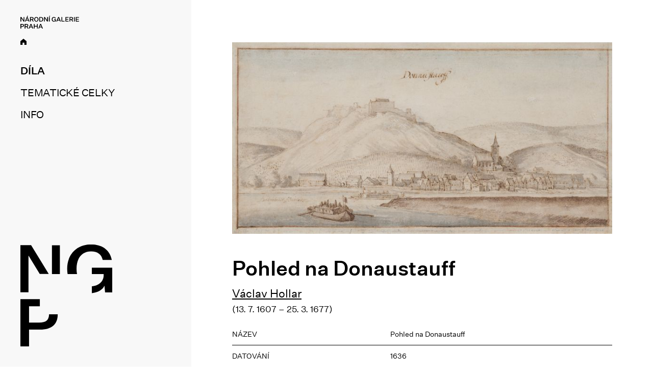

--- FILE ---
content_type: text/html; charset=UTF-8
request_url: https://artdatabase.ngprague.cz/soupisove-katalogy/detail-dila/?dilo=537
body_size: 3507
content:
<!DOCTYPE html>
<head>
<meta charset="utf-8" />
<title>Detail díla - Artdatabase Národní Galerie</title>
<meta lang="cs" name="robots" content="index, follow" />
<meta lang="cs" name="googlebot" content="index, follow, snippet, archive" />
<link rel="icon" type="image/svg+xml" href="https://artdatabase.ngprague.cz/favicon.svg">
<link href="https://artdatabase.ngprague.cz/pages/tpl/css/main.css" rel="stylesheet" type="text/css" media="all" />
<script type="text/javascript" src="https://artdatabase.ngprague.cz/lib/js/jquery-3-5-1-min.js"></script>
<script type="text/javascript" src="https://artdatabase.ngprague.cz/lib/js/image-slider.js"></script>
<script type="text/javascript" src="https://artdatabase.ngprague.cz/lib/js/imagesloaded.js"></script>
<script type="text/javascript" src="https://artdatabase.ngprague.cz/lib/js/masonry.js"></script>
<script type="text/javascript" src="https://artdatabase.ngprague.cz/pages/tpl/js/main.js"></script>
<script type="text/javascript" src="https://artdatabase.ngprague.cz/pages/tpl/js/detail.js"></script>
</head>
<body>
<div class="box">
    <section class="subpage">
    <aside>
		<!-- Mobile navigation -->
		<div class="mobile-header mobile-view">
			<div class="navigation mobile-view">
				<input type="checkbox" class="openMobileMenu" id="openMobileMenu">
				<label for="openMobileMenu" class="mobile-menu-icon">
                        <span class="hamburger-icon">
                            <span class="stripes">
                                <span class="hidden">Main navigation</span>
                            </span>
                        </span>
				</label>
				<div id="mobile-menu">
					<nav>
					                                <ul class="main_navigation" id="mainnav-mob">
							                                        <li class="navpage-prehled_del"><a href="https://artdatabase.ngprague.cz/soupisove-katalogy/" class="active">Díla</a>
																			</li>
							                                        <li class="navpage-tematickecelky"><a href="https://artdatabase.ngprague.cz/tematicke-celky/" >Tematické celky</a>
																					<ul style="display: none">
											    													<li><a href="https://artdatabase.ngprague.cz/tematicke-celky/spanelske-malirstvi-a-socharstvi-13-19-stoleti/" >Španělské malířství a sochařství 13.–19. století</a></li>
											    													<li><a href="https://artdatabase.ngprague.cz/tematicke-celky/osacky-a-kjotsky-drevorez/" >Jeviště Japanu: Ósacký a kjótský dřevořez</a></li>
											    													<li><a href="https://artdatabase.ngprague.cz/tematicke-celky/kresby-vaclava-hollara/" >Kresby Václava Hollara</a></li>
											    													<li><a href="https://artdatabase.ngprague.cz/tematicke-celky/stari-mistri-ii/" >Staří mistři II</a></li>
											    													<li><a href="https://artdatabase.ngprague.cz/tematicke-celky/manyristicke-a-barokni-socharstvi-v-cechach-a-na-morave-1550-1800/" >Manýristické a barokní sochařství v Čechách a na Moravě 1550–1800</a></li>
											    													<li><a href="https://artdatabase.ngprague.cz/tematicke-celky/francouzske-socharstvi-19-a-20-stoleti/" >Francouzské sochařství 19. a 20. století</a></li>
											    													<li><a href="https://artdatabase.ngprague.cz/tematicke-celky/buddhisticke-umeni/" >Buddhistické umění</a></li>
											    													<li><a href="https://artdatabase.ngprague.cz/tematicke-celky/italska-kresba/" >Italská kresba</a></li>
											    													<li><a href="https://artdatabase.ngprague.cz/tematicke-celky/nemecke-a-rakouske-malirstvi-14-16-stoleti/" >Německé a rakouské malířství 14.–16. století</a></li>
											    													<li><a href="https://artdatabase.ngprague.cz/tematicke-celky/francouzske-malirstvi-od-poloviny-16-do-poloviny-19-stoleti/" >Francouzské malířství od poloviny 16. do poloviny 19. století</a></li>
											    													<li><a href="https://artdatabase.ngprague.cz/tematicke-celky/manyristicka-grafika/" >Manýristická grafika</a></li>
											    													<li><a href="https://artdatabase.ngprague.cz/tematicke-celky/umeni-po-roce-1939/" >Umění po roce 1939</a></li>
											    													<li><a href="https://artdatabase.ngprague.cz/tematicke-celky/datum-databaze-umeleckych-materialu/" >DatUM (Databáze uměleckých materiálů)</a></li>
											    													<li><a href="https://artdatabase.ngprague.cz/tematicke-celky/archivni-fond-narodni-galerie-v-praze-1945-1990/" >Archivní fond Národní galerie v Praze 1945–1990</a></li>
											    											</ul>
									    									</li>
							                                        <li class="navpage-info"><a href="https://artdatabase.ngprague.cz/info/" >Info</a>
																			</li>
							    							</ul>
					    					</nav>
				</div>
			</div>
		</div>

		<!-- Desktop navigation -->
        <div class="top-menu desktop-view">
            <a href="https://ngprague.cz" class="logo-claim" target="_blank"></a>
            <a href="/"><span class="ci ic-home ph s-12"></span></a>
        </div>
		<div class="navigation desktop-view">
			<nav>
			    					<ul class="main_navigation" id="mainnav">
					                                <li class="navpage-prehled_del"><a href="https://artdatabase.ngprague.cz/soupisove-katalogy/" class="active">Díla</a>
															</li>
					                                <li class="navpage-tematickecelky"><a href="https://artdatabase.ngprague.cz/tematicke-celky/" >Tematické celky</a>
																	<ul style="display: none">
									    											<li><a href="https://artdatabase.ngprague.cz/tematicke-celky/spanelske-malirstvi-a-socharstvi-13-19-stoleti/" >Španělské malířství a sochařství 13.–19. století</a></li>
									    											<li><a href="https://artdatabase.ngprague.cz/tematicke-celky/osacky-a-kjotsky-drevorez/" >Jeviště Japanu: Ósacký a kjótský dřevořez</a></li>
									    											<li><a href="https://artdatabase.ngprague.cz/tematicke-celky/kresby-vaclava-hollara/" >Kresby Václava Hollara</a></li>
									    											<li><a href="https://artdatabase.ngprague.cz/tematicke-celky/stari-mistri-ii/" >Staří mistři II</a></li>
									    											<li><a href="https://artdatabase.ngprague.cz/tematicke-celky/manyristicke-a-barokni-socharstvi-v-cechach-a-na-morave-1550-1800/" >Manýristické a barokní sochařství v Čechách a na Moravě 1550–1800</a></li>
									    											<li><a href="https://artdatabase.ngprague.cz/tematicke-celky/francouzske-socharstvi-19-a-20-stoleti/" >Francouzské sochařství 19. a 20. století</a></li>
									    											<li><a href="https://artdatabase.ngprague.cz/tematicke-celky/buddhisticke-umeni/" >Buddhistické umění</a></li>
									    											<li><a href="https://artdatabase.ngprague.cz/tematicke-celky/italska-kresba/" >Italská kresba</a></li>
									    											<li><a href="https://artdatabase.ngprague.cz/tematicke-celky/nemecke-a-rakouske-malirstvi-14-16-stoleti/" >Německé a rakouské malířství 14.–16. století</a></li>
									    											<li><a href="https://artdatabase.ngprague.cz/tematicke-celky/francouzske-malirstvi-od-poloviny-16-do-poloviny-19-stoleti/" >Francouzské malířství od poloviny 16. do poloviny 19. století</a></li>
									    											<li><a href="https://artdatabase.ngprague.cz/tematicke-celky/manyristicka-grafika/" >Manýristická grafika</a></li>
									    											<li><a href="https://artdatabase.ngprague.cz/tematicke-celky/umeni-po-roce-1939/" >Umění po roce 1939</a></li>
									    											<li><a href="https://artdatabase.ngprague.cz/tematicke-celky/datum-databaze-umeleckych-materialu/" >DatUM (Databáze uměleckých materiálů)</a></li>
									    											<li><a href="https://artdatabase.ngprague.cz/tematicke-celky/archivni-fond-narodni-galerie-v-praze-1945-1990/" >Archivní fond Národní galerie v Praze 1945–1990</a></li>
									    									</ul>
							    							</li>
					                                <li class="navpage-info"><a href="https://artdatabase.ngprague.cz/info/" >Info</a>
															</li>
					    					</ul>
			    			</nav>
		</div>
        <div class="logotype"></div>
    </aside>

    <article>
        <div class="container">
                        <div class="picture">
			<div class="row">
			<div class="col p100">
				<a href="/soupisove-katalogy/detail-dila/zoom/?dilo=537"><img src="https://artdatabase.ngprague.cz/lib/mod/ngdb/data/dilaimages/thumbs/K_312304hn2.jpg"/></a>
			</div>
			<div class="clear"></div>
		</div>
		
		<div class="row">
		<div class="col p100">
			<h1>Pohled na Donaustauff</h1>
			                <div class="author">
                    <a href="/soupisove-katalogy/?a=2">
                        <span class="real-name">Václav Hollar</span><!--
                    --></a>
                                    </div>

    								<div class="date">(13. 7. 1607 – 25. 3. 1677)</div>
						</div>
		<div class="clear"></div>
	</div>
</div>



<div class="picture-description" id="detail-dilo-desc">
	<div class="row">
		<div class="col p100">
			<table>
				<!-- Nazev -->
				<tr>
					<th>Název</th>
					<td>Pohled na Donaustauff</td>
				</tr>
								
				<!-- Místo vzniku -->
				
				<!-- Cyklus / celek -->
																<!-- Datace -->
				<tr>
					<th>Datování</th>
					<td>1636</td>
				</tr>

				
																	<!-- Provenience, umisteni, nabyti -->
					<tr>
						<th>Provenience</th>
						<td>Hollareum</td>
					</tr>
																	<tr>
						<th>Způsob nabytí</th>
						<td>převzato z Národního muzea v roce 1949</td>
					</tr>
													<tr>
						<th>Inventární číslo</th>
						<td>K 31230</td>
					</tr>
																	<tr>
						<th>Katalogové číslo</th>
						<td>23</td>
					</tr>
																	<!-- Tematicky celek -->
					<tr>
						<th>Tematický celek</th>
						<td><a href="/soupisove-katalogy/?tc=3">Kresby Václava Hollara</a></td>
					</tr>
													<!-- sbirka, podsbirka, skupina, druh -->
					<tr>
						<th>Sbírka</th>
						<td><a href="/soupisove-katalogy/?s=5">Sbírka grafiky a kresby</a></td>
					</tr>
																					<tr>
						<th>Druh uměleckého díla</th>
						<td><a href="/soupisove-katalogy/?d=4">kresba</a></td>
					</tr>
								<!-- Japonsko -->
				
				<!-- Ostatni -->
									<tr>
						<th>Nápis</th>
						<td>Donaustauff – Danubius fluvius</td>
					</tr>
				
									<tr>
						<th>Rozměry</th>
						<td>
															<div>výška 119&nbsp;mm / šířka 235&nbsp;mm</div>
													</td>
					</tr>
													<tr>
						<th>Materiál</th>
                        						<td>
															<div>
                                    									<a href="/soupisove-katalogy/?m=papír">
									papír																		</a>
								</div>
													</td>
					</tr>

                    				

									<tr>
						<th>Technika</th>
						<td>
                            															<div>
                                    									<a href="/soupisove-katalogy/?t=pero">
                                        pero																			&nbsp;(pero hnědě, štětec šedě, modře a hnědě)
																		</a>
								</div>
													</td>
					</tr>
                    												<tr>
					<th>Literatura</th>
					<td>
						<ul class="list-to-expand">
															<li>
									<div>
                                        Denkstein&nbsp;1977a, tab. 38                                    </div>
									<div class="expand hide">Vladimír Denkstein, Wenceslaus Hollar: Zeichnungen, Prag 1977</div>
								</li>
															<li>
									<div>
                                        Denkstein&nbsp;1978, obr. 38                                    </div>
									<div class="expand hide">Vladimír Denkstein, Václav Hollar: Kresby, Praha 1978</div>
								</li>
															<li>
									<div>
                                        Kat. Manchester&nbsp;1963, kat. č. D 50                                    </div>
									<div class="expand hide">F. G. Grossmann, Wenceslaus Hollar 1607–1677, Drawings, Paintings, Etchings, kat., City Art Gallery, Manchester 1963.</div>
								</li>
															<li>
									<div>
                                        Schäffer-Huber&nbsp;1996, s. 55                                    </div>
									<div class="expand hide">Gisa Schäffer-Huber, Eine Donaureise im Dreizigjährigen Krieg. Wenzel Hollar, in: Ostbairische Grenzmarken. Passauer Jahrbuch für Geschichte, Kunst und Volkskunde, Band 38, Passau 1996, s. 51–63.</div>
								</li>
															<li>
									<div>
                                        Springell&nbsp;1963, kat. č. L                                    </div>
									<div class="expand hide">Francis Springell, Connoisseur & diplomat: the Earl of Arundel's Embassy to Germany in 1636 as Recounted in William Crowne's Diary, the Earl's Letters and other Contemporary Sources with a Catalogue of the Topographical Drawings Made on the Journey by Wenceslaus Hollar, Maggs, London 1963.</div>
								</li>
															<li>
									<div>
                                        Sprinzels&nbsp;1938, č. 229                                    </div>
									<div class="expand hide">Franz Sprinzels, Wenceslaus Hollar and His Drawings / Hollar: Handzeichnungen, Wien 1938.</div>
								</li>
															<li>
									<div>
                                        Volrábová&nbsp;2017, kat. č. II/63                                    </div>
									<div class="expand hide">Alena Volrábová, Václav Hollar (1607–1677): kresby. Soupisový katalog, Národní galerie v Praze, Praha 2017.</div>
								</li>
													</ul>
					</td>
				</tr>
											</table>
		</div>
		<div class="clear"></div>
	</div>
</div>

<!-- curator text -->

	<div class="curator-text">
		<div class="row">
			<div class="col p100">
				<p>K této kresbě existuje jak pracovní skica, tak propracovaný pohled na Donaustauff, obě verze v Kupferstichkabinett v Berlíně (Volrábová 2017, kat. č. II/61, 62). Pražská – třetí – varianta pohledu na zbořeninu hradu Donaustauff a jeho podhradí je provedena měkkou hnědou stopou s šedomodrým lavírováním, navozujícím jistou impresivní atmosféru, u Hollara ne zcela obvyklou. Stylizace a rukopis kresby jsou však Hollarovy. Podobnou rozpitou stopu a výraznou hnědou barvu v kombinaci s šedomodrým kolorováním pro kresby z Arundelovy cesty použil Hollar vícekrát.</p>
				<!-- kurator -->
				<p>Alena Volrábová 2020</td></p>
			</div>
			<div class="clear"></div>
		</div>
	</div>

        </div>
    </article>
</section>








</div>
</body>
</html>

--- FILE ---
content_type: text/javascript
request_url: https://artdatabase.ngprague.cz/pages/tpl/js/main.js
body_size: 323
content:
// function main_mainnav(navUl) {
// 	if(navUl && navUl.querySelector('li ul')) {
// 		navUl.querySelector('li ul').previousElementSibling.addEventListener('click', function (ev) {
// 			ev.preventDefault();
// 			const ul = ev.target.nextElementSibling;
// 			const parLi = ul.parentElement;
// 			if (ul.style.display === 'none') {
// 				ul.style.display = 'block';
// 				parLi.classList.add('active');
// 			} else {
// 				ul.style.display = 'none';
// 				parLi.classList.remove('active');
// 			}
// 		});
// 	}
// }
// window.onload = (event) => {
// 	main_mainnav(document.getElementById('mainnav'));
// 	main_mainnav(document.getElementById('mainnav-mob'));
// }

--- FILE ---
content_type: text/javascript
request_url: https://artdatabase.ngprague.cz/pages/tpl/js/detail.js
body_size: 223
content:
window.onload = function () {
	/// toggle literatura
	document.getElementById("detail-dilo-desc")
		.querySelectorAll(".list-to-expand li")
		.forEach(function(li) {
			li.addEventListener('click', (ev) => {
				li.querySelector('div.expand').classList.toggle('hide');
			});
		});
}

--- FILE ---
content_type: image/svg+xml
request_url: https://artdatabase.ngprague.cz/pages/tpl/img/logo-claim.svg
body_size: 8313
content:
<?xml version="1.0" encoding="UTF-8"?>
<!DOCTYPE svg PUBLIC "-//W3C//DTD SVG 1.1//EN" "http://www.w3.org/Graphics/SVG/1.1/DTD/svg11.dtd">
<!-- Creator: CorelDRAW 2018 (64 bitů) -->
<svg xmlns="http://www.w3.org/2000/svg" xml:space="preserve" width="184px" height="40px" version="1.1" shape-rendering="geometricPrecision" text-rendering="geometricPrecision" image-rendering="optimizeQuality" fill-rule="evenodd" clip-rule="evenodd"
viewBox="0 0 171.15 37.25"
 xmlns:xlink="http://www.w3.org/1999/xlink">
 <g id="Vrstva_x0020_1">
  <metadata id="CorelCorpID_0Corel-Layer"/>
  <g id="_2655694009488">
   <path fill="#000000" d="M0 4.11l0.02 12.78c0.26,0.09 2.01,0.08 2.33,0.02 0.11,-0.9 0.03,-8.39 0.04,-10.08 0.24,0.07 0.75,0.98 0.88,1.19l5.92 8.9c0.51,0.04 1.87,0.11 2.25,-0.03l0.02 -13.11c-0.31,-0.13 -1.85,-0.08 -2.3,-0.04 -0.1,0.97 -0.01,7.51 -0.03,9.27 -0.16,-0.06 -2.05,-2.9 -2.36,-3.43 -0.58,-1 -2.33,-3.5 -3.11,-4.67 -0.25,-0.37 -0.53,-0.85 -0.78,-1.16 -0.7,-0.07 -2.09,-0.05 -2.84,-0.02l-0.04 0.38z"/>
   <path fill="#000000" d="M68.71 16.94l2.34 -0.01c0.24,-1 -0.1,-8.29 0.05,-10.1 0.14,0.03 0.05,-0.03 0.15,0.08l6.65 10.01 2.25 0.01c0.08,-0.29 0.1,-12.71 0.01,-13.17 -0.3,-0.08 -1.99,-0.08 -2.29,0l-0.03 9.26c-0.25,-0.13 -2.98,-4.34 -3.15,-4.62 -0.49,-0.79 -1.04,-1.51 -1.54,-2.32l-1.57 -2.34 -2.84 -0.02 -0.03 13.22z"/>
   <path fill="#000000" d="M30.45 10.06c-0.05,-0.07 -0.07,-0.01 -0.09,-0.26l0.01 -0.83c0,-0.74 -0.05,-2.81 0.03,-3.27 0.54,-0.13 3.28,-0.04 3.89,0.06 2.39,0.37 2.54,3.8 -0.04,4.24 -0.5,0.08 -3.46,0.18 -3.8,0.06zm-2.5 6.88l2.4 -0.01c0.11,-1.05 -0.1,-4.28 0.06,-4.9l2.88 -0.02c0.18,0.07 2.65,4.42 3.05,4.9l2.61 0.03c-0.04,-0.29 -1.32,-2.23 -1.58,-2.64 -0.28,-0.46 -0.53,-0.86 -0.82,-1.32 -0.19,-0.29 -0.7,-1.07 -0.78,-1.35 0.48,-0.3 0.89,-0.26 1.64,-1 1.7,-1.66 1.26,-4.62 -0.01,-5.71 -0.97,-0.84 -2.42,-1.21 -4.11,-1.2 -1.69,0 -3.66,-0.1 -5.31,0.01l-0.03 13.21z"/>
   <path fill="#000000" d="M14.84 30.34c-0.16,-0.22 -0.08,-0.81 -0.08,-1.08 0,-0.75 -0.05,-2.79 0.03,-3.27 0.54,-0.14 3.29,-0.05 3.89,0.06 2.45,0.41 2.49,3.81 -0.04,4.24 -0.5,0.08 -3.45,0.19 -3.8,0.05zm5.32 1.58c0.2,-0.13 0.61,-0.26 0.89,-0.42 1.58,-0.93 2.21,-2.78 1.7,-4.6 -0.63,-2.29 -2.67,-2.9 -5.08,-2.9 -1.15,0.01 -4.43,-0.05 -5.32,0.02l0.01 13.21 2.38 -0.03c0.12,-1.07 -0.1,-4.2 0.06,-4.9l2.87 0.01c0.15,0.05 1.37,2.16 1.56,2.47l1.54 2.44 2.58 -0.02c-0.06,-0.37 -3.04,-4.75 -3.19,-5.28z"/>
   <path fill="#000000" d="M145.74 10.06c-0.06,-0.08 -0.05,0 -0.08,-0.14 -0.09,-0.32 0.01,-4.18 0.02,-4.22 0.53,-0.13 3.29,-0.04 3.89,0.06 2.46,0.41 2.47,3.83 -0.04,4.24 -0.51,0.08 -3.45,0.19 -3.79,0.06zm-2.5 6.88l2.4 -0.01c0.11,-1.07 -0.11,-4.24 0.05,-4.9l2.88 -0.02c0.19,0.07 2.91,4.84 3.09,4.91l2.58 0.01c-0.04,-0.26 -1.35,-2.26 -1.58,-2.63 -0.28,-0.45 -1.51,-2.34 -1.61,-2.67 0.48,-0.31 1.49,-0.46 2.23,-1.73 0.9,-1.52 0.64,-3.83 -0.6,-4.97 -1.61,-1.48 -4.54,-1.21 -6.77,-1.21 -0.82,0 -1.85,-0.06 -2.65,0.01l-0.02 13.21z"/>
   <path fill="#000000" d="M57.35 14.93l-0.02 -9.24c0.5,-0.08 2.39,-0.07 2.88,-0.01 0.91,0.1 1.52,0.19 2.2,0.65 2.28,1.6 2.29,6.37 0,8.01 -0.53,0.38 -1.38,0.64 -2.2,0.65 -0.48,0.01 -2.56,0.07 -2.86,-0.06zm-2.4 -11.14l-0.03 13.12c0.57,0.08 4.46,0.03 5.35,0.03 3.7,0 6.35,-2.75 6.35,-6.45 0,-2.62 -0.94,-4.49 -2.74,-5.7 -1.08,-0.72 -2.51,-1.07 -3.86,-1.07l-4.93 0c-0.11,0.03 -0.09,0.04 -0.14,0.07z"/>
   <path fill="#000000" d="M101.29 15.25c0.34,0.53 -0.06,1.62 0.38,1.68 0.23,0.04 1.61,0.07 1.71,-0.06 0.11,-0.27 0.06,-5.86 0.03,-6.61 -0.27,-0.11 -4.35,-0.1 -4.92,-0.04 -0.13,0.28 -0.08,1.36 -0.04,1.73 2.03,0.23 2.52,-0.39 2.52,0.43 -0.03,3.18 -4.09,3.32 -5.45,2.18 -0.79,-0.66 -1.27,-1.42 -1.49,-2.5 -0.53,-2.48 0.04,-4.98 1.65,-6.04 1.14,-0.75 3.27,-0.93 4.51,0.45 0.34,0.39 0.48,0.84 0.64,1.38l2.38 0.02c-0.01,-1.09 -0.97,-2.64 -1.93,-3.32 -2.41,-1.68 -6.22,-1.23 -7.98,0.67l-0.45 0.5c-0.18,0.24 -0.39,0.48 -0.55,0.77 -0.35,0.6 -0.56,1.14 -0.73,1.86 -0.34,1.39 -0.28,3.29 0.17,4.61 0.9,2.68 3.19,4.41 6.2,4.19 2.41,-0.17 3.19,-1.77 3.35,-1.9z"/>
   <path fill="#000000" d="M45.68 5.54c1.6,-0.27 3.02,0.17 3.86,1.52 0.15,0.25 0.26,0.46 0.36,0.72 0.85,2.28 0.68,6.71 -2.55,7.35 -2.79,0.56 -4.42,-1.4 -4.61,-3.89 -0.16,-2.27 0.29,-5.26 2.94,-5.7zm-0.11 -1.96c-2.02,0.21 -3.32,1.3 -4.13,2.43 -1.42,1.99 -1.68,5.65 -0.45,7.9 0.56,1.03 1.41,2.02 2.42,2.51 1.27,0.62 2.58,0.93 4.07,0.68 4.03,-0.67 5.59,-3.9 5.3,-7.71 -0.1,-1.27 -0.71,-2.92 -1.51,-3.8 -1.39,-1.55 -3.24,-2.26 -5.7,-2.01z"/>
   <path fill="#000000" d="M48.16 31.51c0.13,0.44 -0.02,4.68 0.05,5.71l2.4 0 -0.02 -13.19c-0.7,-0.04 -1.71,-0.07 -2.39,0.01l-0.01 5.53c-0.81,0.03 -6.25,0.05 -6.73,-0.02 -0.11,-1.22 0.11,-4.77 -0.05,-5.52l-2.45 0 0.01 13.2 2.45 -0.03c0.08,-0.95 -0.07,-5.38 0.08,-5.7l6.66 0.01z"/>
   <path fill="#000000" d="M131.23 16.94l9.57 0 0.01 -1.95 -7.15 0 -0.01 -3.66c1.1,-0.24 5.59,0.18 6.18,-0.08 0.15,-0.12 0.07,-1.73 0.05,-1.87 -0.6,-0.17 -5.66,0.09 -6.17,-0.08 -0.12,-0.24 -0.11,-3.14 -0.03,-3.59 0.72,-0.22 5.88,0.11 7,-0.07 0.1,-0.28 0.07,-1.55 0.02,-1.88 -0.43,-0.11 -8.69,-0.11 -9.44,-0.02l-0.03 13.2z"/>
   <path fill="#000000" d="M161.51 16.93c2.93,0.06 6.03,-0.01 8.99,0.01 0.14,0 0.5,0.04 0.58,-0.08 0,0 0.22,-1.8 -0.14,-1.86 -0.04,-0.01 -0.21,-0.01 -0.25,-0.01 -1.29,0.02 -6.3,0.07 -6.75,-0.03l-0.01 -3.62c0.66,-0.18 5.97,0.09 6.18,-0.08 0.09,-0.07 0.08,-0.28 0.08,-0.39l-0.03 -1.5c-0.77,-0.18 -5.96,0.12 -6.17,-0.08 -0.12,-0.22 -0.1,-3.14 -0.04,-3.58 0.61,-0.2 5.8,0.08 7.01,-0.06 0.1,-0.28 0.07,-1.57 0.02,-1.9 -0.45,-0.1 -8.84,-0.1 -9.44,-0.01l-0.03 13.19z"/>
   <path fill="#000000" d="M56.68 32.09c-0.02,-0.28 2.02,-5.5 2.2,-5.64 0.2,0.26 0.91,2.31 1.1,2.79l0.96 2.52c0.02,0.04 0.06,0.12 0.07,0.18 0.05,0.27 0.01,0.01 -0.02,0.15l-4.31 0zm-0.81 1.92l5.92 0 1.26 3.21 2.46 -0.01c-0.03,-0.3 -0.48,-1.35 -0.63,-1.69 -0.62,-1.47 -4.44,-11.23 -4.67,-11.51l-2.7 0.02c-0.24,0.46 -0.48,1.15 -0.68,1.66l-1.98 4.91c-0.45,1.12 -0.87,2.18 -1.32,3.3 -0.22,0.56 -1.26,2.93 -1.29,3.32l2.36 0 1.27 -3.21z"/>
   <path fill="#000000" d="M109.23 11.77c-0.04,-0.25 0.89,-2.38 1.05,-2.84l1.12 -2.79c0.21,0.22 2.18,5.55 2.14,5.59l-4.31 0.04zm-4.44 5.14l2.37 0.03 1.26 -3.22 5.92 0 1.25 3.19 2.48 0.01 -5.27 -13.18 -2.73 -0.01c-0.2,0.34 -0.49,1.16 -0.66,1.61 -0.56,1.44 -4.59,11.25 -4.62,11.57z"/>
   <path fill="#000000" d="M17.51 11.79c-0.02,-0.24 2.04,-5.49 2.18,-5.65 0.24,0.27 0.42,1.01 0.57,1.38 0.22,0.55 1.61,3.98 1.56,4.28l-4.31 -0.01zm-4.44 5.13c2.76,0.02 2.26,0.25 2.65,-0.74 0.07,-0.19 0.88,-2.37 0.98,-2.43l5.92 -0.02 0.08 0.14c0.01,0.01 0.01,0.03 0.02,0.05 0.33,0.75 0.89,2.49 1.16,3l2.46 0.01c-0.04,-0.4 -1.07,-2.76 -1.29,-3.33l-3.3 -8.2c-0.19,-0.5 -0.43,-1.19 -0.67,-1.65 -0.68,-0.07 -2.01,-0.05 -2.73,-0.02l-3.97 9.85c-0.22,0.53 -1.28,2.99 -1.31,3.34z"/>
   <path fill="#000000" d="M28.52 32.07c-0.04,-0.29 0.87,-2.38 1.05,-2.86l1.11 -2.78c0.11,0.1 0.12,0.15 0.18,0.32l0.4 1.06c0.28,0.74 1.61,3.94 1.57,4.28l-4.31 -0.02zm-0.81 1.95c0.99,-0.03 5.13,-0.05 5.91,0.02 0.24,0.29 0.96,2.59 1.27,3.17l2.46 0c-0.04,-0.32 -1.08,-2.8 -1.3,-3.32l-3.31 -8.26c-0.2,-0.51 -0.43,-1.13 -0.66,-1.6l-2.72 -0.01c-0.21,0.33 -0.5,1.21 -0.68,1.65l-3.32 8.24c-0.19,0.47 -1.26,3.03 -1.28,3.31l2.25 0c0.18,-0.08 0.15,-0.11 0.23,-0.33l0.48 -1.23c0.1,-0.27 0.21,-0.56 0.32,-0.83 0.09,-0.22 0.21,-0.61 0.35,-0.81z"/>
   <path fill="#000000" d="M2.48 30.42c-0.11,-0.28 -0.1,-4.01 -0.03,-4.44 0.58,-0.12 3.17,-0.04 3.78,0.07 1.12,0.21 1.76,0.88 1.77,2.13 0.01,1.27 -0.65,1.94 -1.75,2.18 -0.64,0.13 -3.04,0.12 -3.77,0.06zm0 1.97c2.09,-0.19 4.23,0.34 6.02,-0.67 2.75,-1.54 2.24,-5.48 0.52,-6.7 -0.66,-0.47 -1.41,-0.84 -2.42,-0.93 -1.14,-0.1 -5.42,-0.14 -6.59,-0.07l0.01 13.16c0.28,0.1 2.07,0.09 2.39,0.01 0.09,-0.94 -0.14,-4.22 0.07,-4.8z"/>
   <path fill="#000000" d="M119.67 16.93l9.25 0.01c0.04,-0.41 0.07,-1.6 -0.03,-1.94l-6.73 -0.01c0.02,-0.57 0.08,-10.77 -0.03,-11.24l-2.43 -0.03 -0.03 13.21z"/>
   <path fill="#000000" d="M83.01 16.94l2.45 -0.01c0.09,-0.37 0.1,-12.75 0.01,-13.18l-2.43 -0.03 -0.03 13.22z"/>
   <path fill="#000000" d="M156.2 16.93l2.45 0c0.08,-0.34 0.09,-12.79 0,-13.18l-2.42 -0.03 -0.03 13.21z"/>
   <path fill="#000000" d="M83.52 2.79l1.47 0c0.3,-0.47 0.71,-0.91 1.04,-1.37 0.18,-0.25 0.94,-1.15 0.99,-1.42l-2.54 0c-0.19,0.36 -0.86,2.32 -0.96,2.79z"/>
   <path fill="#000000" d="M19.93 0.01l-0.99 2.79 1.45 0c0.37,-0.41 0.73,-0.9 1.07,-1.35 0.2,-0.26 0.97,-1.22 1.02,-1.45l-2.55 0.01z"/>
  </g>
 </g>
</svg>
